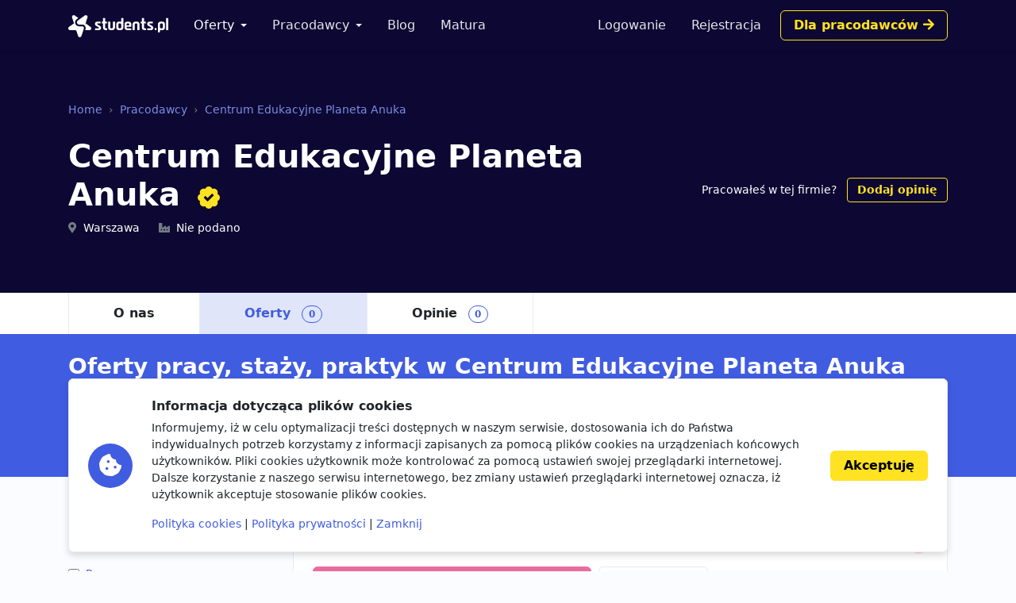

--- FILE ---
content_type: text/html; charset=utf-8
request_url: https://students.pl/oferty/?company=centrum-edukacyjne-palneta-anuka&salary_from=3000
body_size: 6359
content:
<!DOCTYPE html><html class="PageListingIndex s-PageListingIndex p-ListingIndex" lang="pl"><head><meta charset="utf-8"/><meta content="width=device-width, initial-scale=1" name="viewport"/><meta content="ie=edge" http-equiv="x-ua-compatible"/><link href="https://storage.googleapis.com/students-prod-static/92ff2444fbe0399c22fd7807e59e210fb6eb4239/img/favicons/apple-touch-icon.png" rel="apple-touch-icon" sizes="180x180"/><link href="https://storage.googleapis.com/students-prod-static/92ff2444fbe0399c22fd7807e59e210fb6eb4239/img/favicons/favicon-32x32.png" rel="icon" sizes="32x32" type="image/png"/><link href="https://storage.googleapis.com/students-prod-static/92ff2444fbe0399c22fd7807e59e210fb6eb4239/img/favicons/favicon-16x16.png" rel="icon" sizes="16x16" type="image/png"/><link href="https://storage.googleapis.com/students-prod-static/92ff2444fbe0399c22fd7807e59e210fb6eb4239/img/favicons/manifest.json" rel="manifest"/><link color="#2c91d0" href="https://storage.googleapis.com/students-prod-static/92ff2444fbe0399c22fd7807e59e210fb6eb4239/img/favicons/safari-pinned-tab.svg" rel="mask-icon"/><meta content="#ffffff" name="theme-color"/><meta content="ca-pub-9280201870927930" name="google-adsense-account"/><script async="" crossorigin="anonymous" src="https://pagead2.googlesyndication.com/pagead/js/adsbygoogle.js?client=ca-pub-9280201870927930"></script><title>Oferty pracy, staży, praktyk w Centrum Edukacyjne Planeta Anuka</title><meta content="Oferty pracy, staży, praktyk w Centrum Edukacyjne Planeta Anuka" property="og:title"/><meta content="Oferty pracy, staży, praktyk w Centrum Edukacyjne Planeta Anuka" name="twitter:title"/><meta content="Szukasz: Oferty pracy, staży, praktyk w Centrum Edukacyjne Planeta Anuka? Znajdź najlepsze oferty pracy, oferty staży i praktyk studenckich w serwisie Students.pl." name="description"/><meta content="Szukasz: Oferty pracy, staży, praktyk w Centrum Edukacyjne Planeta Anuka? Znajdź najlepsze oferty pracy, oferty staży i praktyk studenckich w serwisie Students.pl." property="og:description"/><meta content="Szukasz: Oferty pracy, staży, praktyk w Centrum Edukacyjne Planeta Anuka? Znajdź najlepsze oferty pracy, oferty staży i praktyk studenckich w serwisie Students.pl." name="twitter:description"/><meta content="https://students.plhttps://storage.googleapis.com/students-prod-static/92ff2444fbe0399c22fd7807e59e210fb6eb4239/img/logo/icon_logo_color_400x400.png" property="og:image"/><meta content="https://students.plhttps://storage.googleapis.com/students-prod-static/92ff2444fbe0399c22fd7807e59e210fb6eb4239/img/logo/icon_logo_color_400x400.png" name="twitter:image"/><meta content="website" property="og:type"/><meta content="https://students.pl/oferty/?company=centrum-edukacyjne-palneta-anuka&amp;salary_from=3000" property="og:url"/><meta content="summary_large_image" name="twitter:card"/><meta content="https://students.pl/oferty/?company=centrum-edukacyjne-palneta-anuka&amp;salary_from=3000" name="twitter:url"/><meta content="@studentspolska" name="twitter:site"/><script type="application/ld+json">{"@context": "https://schema.org", "@graph": [{"@id": "https://students.pl/#address", "@type": "PostalAddress", "addressLocality": "Przemy\u015bl", "addressRegion": "Podkarpackie", "postalCode": "37-700", "streetAddress": "Sybirak\u00f3w 54"}, {"@id": "https://students.pl/#logo", "@type": "ImageObject", "url": "https://storage.googleapis.com/students-prod-static/92ff2444fbe0399c22fd7807e59e210fb6eb4239/img/logo/logo_color.png", "inLanguage": "pl-PL", "width": 1361, "height": 301, "caption": "Students.pl"}, {"@id": "https://students.pl/#organization", "@type": "Organization", "image": {"@id": "https://students.pl/#logo"}, "name": "Students.pl", "sameAs": ["https://www.facebook.com/studentspolska/", "https://twitter.com/studentspolska", "https://www.linkedin.com/company/studentspolska/", "https://www.instagram.com/studentspolska/"], "url": "https://students.pl/", "logo": {"@id": "https://students.pl/#logo"}, "address": {"@id": "https://students.pl/#address"}, "foundingDate": "2017-01-01"}, {"@id": "https://students.pl/#website", "@type": "Website", "description": "Oferty pracy, sta\u017cy i praktyk dla student\u00f3w.", "name": "Students.pl", "potentialAction": {"@type": "SearchAction", "target": "/oferty/?keyword={search_term_string}", "query-input": {"@type": "PropertyValueSpecification", "valueRequired": true, "valueName": "search_term_string"}}, "sameAs": ["https://www.facebook.com/studentspolska/", "https://twitter.com/studentspolska", "https://www.linkedin.com/company/studentspolska/", "https://www.instagram.com/studentspolska/"], "url": "https://students.pl/", "inLanguage": "pl-PL", "publisher": {"@id": "https://students.pl/#organization"}}, {"@id": "https://students.pl/oferty/#webpage", "@type": "WebPage", "description": "Szukasz: Oferty pracy, sta\u017cy, praktyk w Centrum Edukacyjne Planeta Anuka? Znajd\u017a najlepsze oferty pracy, oferty sta\u017cy i praktyk studenckich w serwisie Students.pl.", "name": "Oferty pracy, sta\u017cy, praktyk w Centrum Edukacyjne Planeta Anuka", "url": "https://students.pl/oferty/", "inLanguage": "pl-PL", "isPartOf": {"@id": "https://students.pl/#website"}}]}</script><link href="https://storage.googleapis.com/students-prod-static/92ff2444fbe0399c22fd7807e59e210fb6eb4239/frontend/dist/public.a78e4b7d4d5da78d27bd.css" rel="stylesheet"/><script type="text/javascript">
    var App = {};
    App.Contants = {"ANALYTICS_ID": "G-1XCZN8443Y", "STATIC_URL": "https://storage.googleapis.com/students-prod-static/92ff2444fbe0399c22fd7807e59e210fb6eb4239/", "TAWKTO_PROPERTY_ID": "61d2df4ac82c976b71c486bd", "TAWKTO_WIDGET_ID": "1fofrgevo"};

</script><link href="https://students.pl/oferty/?company=centrum-edukacyjne-palneta-anuka" rel="canonical"/></head><body class="c-Page PageListingIndex s-PageListingIndex p-ListingIndex"><nav aria-label="Eighth navbar example" class="navbar-public navbar navbar-expand-lg navbar-dark bg-dark sticky-top"><div class="container js-ProfileNavigation"><button aria-controls="main-navigation" aria-expanded="false" aria-label="Toggle navigation" class="navbar-toggler" data-bs-target="#main-navigation" data-bs-toggle="collapse" type="button"><i class="fal fa-bars"></i></button><a class="navbar-brand" href="/"><img alt="Students.pl" height="28" src="https://storage.googleapis.com/students-prod-static/92ff2444fbe0399c22fd7807e59e210fb6eb4239/img/logo/logo_white.svg" width="126"/></a><div class="collapse navbar-collapse main-nav" data-bs-parent=".navbar-public" id="main-navigation"><ul class="navbar-nav me-auto mb-2 mb-lg-0 mt-4 mt-lg-0"><li class="nav-item dropdown"><a aria-expanded="false" class="nav-link dropdown-toggle active" data-bs-toggle="dropdown" href="/oferty/" id="main-navigation-dropdown-offers">Oferty</a><ul aria-labelledby="main-navigation-dropdown-offers" class="dropdown-menu"><li><a class="dropdown-item" href="/oferty/">Wszystkie oferty</a></li><div class="dropdown-divider"></div><li><a class="dropdown-item" href="/oferty/praca/">Praca dla studenta</a></li><li><a class="dropdown-item" href="/oferty/staz/">Staże</a></li><li><a class="dropdown-item" href="/oferty/praktyki/">Praktyki</a></li></ul></li><li class="nav-item dropdown"><a aria-expanded="false" class="nav-link dropdown-toggle" data-bs-toggle="dropdown" href="/pracodawcy/" id="main-navigation-employers">Pracodawcy</a><ul aria-labelledby="main-navigation-dropdown-employers" class="dropdown-menu"><li><a class="dropdown-item" href="/pracodawcy/">Katalog pracodawców</a></li><div class="dropdown-divider"></div><li><a class="dropdown-item" href="/pracodawcy/opinie/">Opinie o pracodawcach</a></li></ul></li><li class="nav-item"><a class="nav-link" href="/artykuly/">Blog</a></li><li class="nav-item"><a class="nav-link" href="/matura/">Matura</a></li></ul></div></div></nav><form autocomplete="off" id="listing-search-form" method="post"><input name="csrfmiddlewaretoken" type="hidden" value="vZrc8EQ6JwDr4sjUuJLipNjNBMrBYP94kyY5mCBbxq04o45l6m9DTzwNN0tApGcu"/><div class="company-header shadow-sm bg-dark"><div class="company-header-content text-white container pt-5 pt-lg-7"><nav aria-label="breadcrumb"><ol class="breadcrumb mb-4"><li class="breadcrumb-item"><a class="text-info" href="/" title="Strona główna">Home</a></li><li class="breadcrumb-item"><a class="text-info" href="/pracodawcy/" title="Katalog pracodawców">Pracodawcy</a></li><li class="breadcrumb-item"><a class="text-info" href="/pracodawcy/centrum-edukacyjne-palneta-anuka/" title="Profil firmy OTCF S.A.">Centrum Edukacyjne Planeta Anuka</a></li></ol></nav><div class="d-lg-flex justify-content-between align-items-center"><div class="d-flex align-items-start align-items-md-center"><div class="d-flex flex-column justify-content-center overflow-hidden"><div class="h1">Centrum Edukacyjne Planeta Anuka <a class="ms-2 fs-2" data-bs-content="Profil stworzony we współpracy z Students.pl" data-bs-toggle="popover" data-bs-trigger="hover focus" href="#"><i class="fas fa-badge-check text-gold"></i></a></div><div class=""><div class="d-md-inline-block overflow-hidden text-nowrap text-truncate fs-5 me-md-4"><i class="fas fa-map-marker-alt text-muted me-2"></i>Warszawa</div><div class="d-md-inline-block overflow-hidden text-nowrap text-truncate fs-5"><i class="fas fa-industry-alt text-muted me-2"></i>Nie podano</div></div></div></div><div class="mt-4 mt-lg-0 ms-lg-3 text-lg-end flex-shrink-0"><div class=""><span class="fs-5">Pracowałeś w tej firmie?</span> <a class="ms-2 btn btn-outline-gold btn-sm" data-review-company-id="2642" href="/pracodawcy/centrum-edukacyjne-palneta-anuka/opinie/dodaj/" rel="nofollow noopener">Dodaj opinię</a></div></div></div></div><div class="mt-5 mt-lg-7 bg-white"><div class="container"><ul class="nav nav-tabs" is="dynamic-menu"><li class="nav-item"><a class="nav-link" href="/pracodawcy/centrum-edukacyjne-palneta-anuka/" title="Profil firmy Centrum Edukacyjne Planeta Anuka">O nas</a></li><li class="nav-item"><a class="nav-link active" href="/oferty/?company=centrum-edukacyjne-palneta-anuka" title="Praca, praktyki i staże w Centrum Edukacyjne Planeta Anuka">Oferty <span class="badge rounded-pill border border-primary text-primary ms-2">0</span></a></li><li class="nav-item"><a class="nav-link" href="/pracodawcy/centrum-edukacyjne-palneta-anuka/opinie/" title="Opinie o pracy w Centrum Edukacyjne Planeta Anuka">Opinie <span class="badge rounded-pill border border-primary text-primary ms-2">0</span></a></li><li class="nav-item dropdown invisible" is="dynamic-menu-more"><a aria-expanded="false" class="nav-link dropdown-toggle" data-bs-toggle="dropdown" href="#" role="button">Więcej</a><ul aria-labelledby="dropdownMenuLink" class="dropdown-menu dropdown-menu-end"></ul></li></ul></div></div></div><div class="p-ListingIndex_search bg-primary"><div class="container py-3 py-lg-4 text-white"><h1 class="h2 mb-3">Oferty pracy, staży, praktyk w Centrum Edukacyjne Planeta Anuka</h1><div class="row d-print-none"><div class="col-md-6 col-lg-7 mb-2"><select autocomplete="off" class="suggestion-widget uk-select form-select" data-placeholder="Słowa kluczowe, umiejętności, pracodawcy..." data-prefixed="true" data-tags="true" data-types="['skill', 'language', 'category', 'jobtype', 'contract', 'tag', 'other', 'company']" id="id_keyword" multiple="" name="keyword"></select><select hidden="" multiple="" name="keyword"><option selected="" value="company:centrum-edukacyjne-palneta-anuka">Centrum Edukacyjne Planeta Anuka</option></select></div><div class="col-md-6 col-lg-5"><select autocomplete="off" class="suggestion-widget uk-select form-select" data-placeholder="Lokalizacje" data-prefixed="false" data-tags="false" data-types="['location']" id="id_location" multiple="" name="location"></select><select hidden="" multiple="" name="location"></select><div class="uk-margin-bottom mb-3 p-ListingIndex_remote"><span class="uk-flex form-check"><input class="form-check-input" data-container-class="p-ListingIndex_remote" id="id_exclude_remote" name="exclude_remote" type="checkbox"/><label class="form-check-label" for="id_exclude_remote">Ukryj ogłoszenia pracy zdalnej</label></span></div></div></div></div></div><div class="container py-5 py-lg-6"><div class="row"><div class="col-lg-4 col-xl-3 d-print-none"><div class="d-grid d-lg-none"><button aria-controls="filters" aria-expanded="false" class="btn btn-danger mb-4" data-bs-toggle="collapse" href="#filters" role="button" type="button"><i class="fal fa-sliders-h me-2" style="width: 1rem"></i>Filtry wyszukiwania</button></div><div class="collapse d-lg-block" id="filters"><div class="p-ListingIndex_filter"><div class="h4 mb-3">Typ oferty</div><div id="id_jobtype"><div><label class="form-check" for="id_jobtype_0"><input class="form-check-input uk-margin-small-right me-2" id="id_jobtype_0" name="jobtype" type="checkbox" value="praca"/>Praca</label></div><div><label class="form-check" for="id_jobtype_1"><input class="form-check-input uk-margin-small-right me-2" id="id_jobtype_1" name="jobtype" type="checkbox" value="praca-dodatkowa"/>Praca dodatkowa</label></div><div><label class="form-check" for="id_jobtype_2"><input class="form-check-input uk-margin-small-right me-2" id="id_jobtype_2" name="jobtype" type="checkbox" value="praca-hybrydowa"/>Praca hybrydowa</label></div><div><label class="form-check" for="id_jobtype_3"><input class="form-check-input uk-margin-small-right me-2" id="id_jobtype_3" name="jobtype" type="checkbox" value="praktyki"/>Praktyki</label></div><div><label class="form-check" for="id_jobtype_4"><input class="form-check-input uk-margin-small-right me-2" id="id_jobtype_4" name="jobtype" type="checkbox" value="staz"/>Staż</label></div></div></div><div class="p-ListingIndex_filter"><div class="h4 mb-3">Wynagrodzenie brutto <a class="p-ListingIndex_clear" href="/oferty/?company=centrum-edukacyjne-palneta-anuka"></a></div><div class="text-muted fs-5 mb-2 text-truncate">3000zł +</div><div><ul><li><a class="p-ListingIndex_salaryLink" href="/oferty/?salary_from=2000&amp;company=centrum-edukacyjne-palneta-anuka"><input class="form-check-input" type="radio"/>powyżej 2 000 zł</a></li><li><a class="p-ListingIndex_salaryLink" href="/oferty/?company=centrum-edukacyjne-palneta-anuka"><input checked="" class="form-check-input" type="radio"/>powyżej 3 000 zł</a></li><li><a class="p-ListingIndex_salaryLink" href="/oferty/?salary_from=4000&amp;company=centrum-edukacyjne-palneta-anuka"><input class="form-check-input" type="radio"/>powyżej 4 000 zł</a></li><li><a class="p-ListingIndex_salaryLink" href="/oferty/?salary_from=5000&amp;company=centrum-edukacyjne-palneta-anuka"><input class="form-check-input" type="radio"/>powyżej 5 000 zł</a></li><li><a class="p-ListingIndex_salaryLink" href="/oferty/?salary_from=6000&amp;company=centrum-edukacyjne-palneta-anuka"><input class="form-check-input" type="radio"/>powyżej 6 000 zł</a></li><li><a class="p-ListingIndex_salaryLink" href="/oferty/?salary_from=7000&amp;company=centrum-edukacyjne-palneta-anuka"><input class="form-check-input" type="radio"/>powyżej 7 000 zł</a></li></ul></div><div class="d-flex gap-2"><input class="form-control-sm uk-input form-control" id="id_salary_from" min="0" name="salary_from" placeholder="od" step="50" type="number" value="3000"/><input class="form-control-sm uk-input form-control" id="id_salary_to" min="0" name="salary_to" placeholder="do" step="50" type="number"/></div></div><div class="p-ListingIndex_filter"><div class="h4 mb-3">Kategorie</div><div id="id_category"><div><label class="form-check" for="id_category_0"><input class="form-check-input uk-margin-small-right me-2" id="id_category_0" name="category" type="checkbox" value="administracja"/>Administracja</label></div><div><label class="form-check" for="id_category_1"><input class="form-check-input uk-margin-small-right me-2" id="id_category_1" name="category" type="checkbox" value="budownictwo-i-architektura"/>Budownictwo i architektura</label></div><div><label class="form-check" for="id_category_2"><input class="form-check-input uk-margin-small-right me-2" id="id_category_2" name="category" type="checkbox" value="design-i-sztuka"/>Design i sztuka</label></div><div><label class="form-check" for="id_category_3"><input class="form-check-input uk-margin-small-right me-2" id="id_category_3" name="category" type="checkbox" value="finanse"/>Finanse</label></div><div><label class="form-check" for="id_category_4"><input class="form-check-input uk-margin-small-right me-2" id="id_category_4" name="category" type="checkbox" value="gry-komputerowe"/>Gry komputerowe</label></div><div><label class="form-check" for="id_category_5"><input class="form-check-input uk-margin-small-right me-2" id="id_category_5" name="category" type="checkbox" value="hr"/>HR</label></div><div><label class="form-check" for="id_category_6"><input class="form-check-input uk-margin-small-right me-2" id="id_category_6" name="category" type="checkbox" value="inzynieria-i-technologia"/>Inżynieria i technologia</label></div><div><label class="form-check" for="id_category_7"><input class="form-check-input uk-margin-small-right me-2" id="id_category_7" name="category" type="checkbox" value="it"/>IT i Programowanie</label></div><div><label class="form-check" for="id_category_8"><input class="form-check-input uk-margin-small-right me-2" id="id_category_8" name="category" type="checkbox" value="jezyki"/>Języki obce</label></div><div><label class="form-check" for="id_category_9"><input class="form-check-input uk-margin-small-right me-2" id="id_category_9" name="category" type="checkbox" value="marketing-i-reklama"/>Marketing i reklama</label></div><div><label class="form-check" for="id_category_10"><input class="form-check-input uk-margin-small-right me-2" id="id_category_10" name="category" type="checkbox" value="medycyna"/>Medycyna</label></div><div><label class="form-check" for="id_category_11"><input class="form-check-input uk-margin-small-right me-2" id="id_category_11" name="category" type="checkbox" value="nauki-humanistyczne"/>Nauki humanistyczne</label></div><div><label class="form-check" for="id_category_12"><input class="form-check-input uk-margin-small-right me-2" id="id_category_12" name="category" type="checkbox" value="obsluga-klienta"/>Obsługa klienta</label></div><div><label class="form-check" for="id_category_13"><input class="form-check-input uk-margin-small-right me-2" id="id_category_13" name="category" type="checkbox" value="obsluga-klienta-polskojezycznego"/>Obsługa klienta polskojęzycznego</label></div><div><label class="form-check" for="id_category_14"><input class="form-check-input uk-margin-small-right me-2" id="id_category_14" name="category" type="checkbox" value="obsluga-klienta-zagranicznego"/>Obsługa klienta zagranicznego</label></div><div><label class="form-check" for="id_category_15"><input class="form-check-input uk-margin-small-right me-2" id="id_category_15" name="category" type="checkbox" value="prawo"/>Prawo</label></div><div><label class="form-check" for="id_category_16"><input class="form-check-input uk-margin-small-right me-2" id="id_category_16" name="category" type="checkbox" value="sprzedaz"/>Sprzedaż</label></div><div><label class="form-check" for="id_category_17"><input class="form-check-input uk-margin-small-right me-2" id="id_category_17" name="category" type="checkbox" value="startup"/>Startup</label></div><div><label class="form-check" for="id_category_18"><input class="form-check-input uk-margin-small-right me-2" id="id_category_18" name="category" type="checkbox" value="transport-i-logistyka"/>Transport i logistyka</label></div></div></div><div class="p-ListingIndex_filter"><div class="h4 mb-3">Kontrakt</div><div id="id_contract"><div><label class="form-check" for="id_contract_0"><input class="form-check-input uk-margin-small-right me-2" id="id_contract_0" name="contract" type="checkbox" value="umowa-b2b"/>umowa B2B</label></div><div><label class="form-check" for="id_contract_1"><input class="form-check-input uk-margin-small-right me-2" id="id_contract_1" name="contract" type="checkbox" value="umowa-o-dzielo"/>umowa o dzieło</label></div><div><label class="form-check" for="id_contract_2"><input class="form-check-input uk-margin-small-right me-2" id="id_contract_2" name="contract" type="checkbox" value="umowa-o-prace"/>umowa o pracę</label></div><div><label class="form-check" for="id_contract_3"><input class="form-check-input uk-margin-small-right me-2" id="id_contract_3" name="contract" type="checkbox" value="umowa-zlecenie"/>umowa zlecenie</label></div></div></div><div class="p-ListingIndex_filter"><div class="h4 mb-3">Inne</div><div id="id_other"><div><label class="form-check" for="id_other_0"><input class="form-check-input uk-margin-small-right me-2" id="id_other_0" name="other" type="checkbox" value="zapraszamy-ukraincow"/>Zapraszamy Ukraińców 🇺🇦</label></div></div></div><div class="p-ListingIndex_filter"><div class="h4 mb-3">Typ pracodawcy</div><div id="id_recruiter_type"><div><label class="form-check" for="id_recruiter_type_0"><input class="form-check-input uk-margin-small-right me-2" id="id_recruiter_type_0" name="recruiter_type" type="checkbox" value="1"/>Pracodawca bezpośredni</label></div><div><label class="form-check" for="id_recruiter_type_1"><input class="form-check-input uk-margin-small-right me-2" id="id_recruiter_type_1" name="recruiter_type" type="checkbox" value="2"/>Agencja rekrutacyjna</label></div></div></div><div class="p-ListingIndex_filter mb-6"><div class="h4 mb-3">Data dodania</div><select class="form-control-sm uk-select form-select" id="id_date_posted" name="date_posted"><option selected="" value="-1">kiedykolwiek</option><option value="1">dzisiaj</option><option value="7">ostatni tydzień</option><option value="14">ostatnie 14 dni</option></select></div></div></div><div class="col-lg-8 col-xl-9"><div class="card shadow-none mb-4"><div class="card-header p-lg-4"><div class="d-flex align-items-center justify-content-between mb-3"><h5 class="h4 m-0">Kryteria wyszukiwania</h5><a class="p-ListingIndex_clear ms-2" href="/oferty/"><span class="d-none d-sm-inline">Wyczyść</span></a></div><div class="c-TagGroup"><a class="c-Tag c-Tag-removable c-Tag-company" href="/oferty/?salary_from=3000">Centrum Edukacyjne Planeta Anuka</a> <a class="c-Tag c-Tag-removable" href="/oferty/?company=centrum-edukacyjne-palneta-anuka">3000zł +</a></div></div></div><div class="d-grid gap-2"><div class="alert alert-danger d-flex gap-3 flex-column flex-md-row align-items-md-center justify-content-md-between">Niestety nie znaleziono ogłoszeń spełniających podane kryteria. <a class="btn btn-white text-nowrap" href="/oferty/" title="Oferty pracy">Usuń kryteria <i class="fas fa-chevron-right"></i></a></div></div></div></div></div></form><footer class="footer navbar-dark py-lg-7 py-5 footer bg-dark text-white"><div class="container"><div class="row"><div class="offset-lg-1 col-lg-10"><div class="card card-body p-5 border-white-25 bg-transparent d-flex flex-md-row align-items-center mb-8"><span class="flex-shrink-0 icon-shape icon-xl fs-2 bg-secondary text-white rounded-circle text-center"><i class="fas fa-briefcase"></i></span><div class="text-center text-md-start my-5 my-md-0 mx-md-5"><div class="h4">Jesteś pracodawcą?</div><div class="n-EmployerBox_text">Reprezentujesz firmę poszukującą młodych talentów? Zarejestruj się na Students.pl jako pracodawca i dodaj swoje pierwsze ogłoszenie za darmo.</div></div><a class="btn btn-sm btn-gold flex-shrink-0" href="/rekruter/oferta/">Przejdź do sekcji Dla firm</a></div></div></div><div class="row"><div class="col-12 col-lg-4"><div class="mb-6"><img alt="" height="28" src="https://storage.googleapis.com/students-prod-static/92ff2444fbe0399c22fd7807e59e210fb6eb4239/img/logo/logo_white.svg" width="126"/><div class="mt-4"><p>Serwis Students.pl - uniwersum kariery<br/> © 2026 - Wszelkie prawa zastrzeżone</p><p>Students.pl Sp. z o.o.<br/> ul. Sybiraków 54, 37-700 Przemyśl<br/> +48 518 637 436<br/> NIP: 9452235137</p></div></div></div><div class="col-6 col-lg-2"><div class="h4 mb-4">Kontakt</div><ul class="navbar-nav flex-column"><li><a class="nav-link nav-link-email" href="/kontakt/">Email</a></li><li><a class="nav-link nav-link-facebook" href="https://www.facebook.com/studentspolska/" rel="noopener nofollow" target="_blank">Facebook</a></li><li><a class="nav-link nav-link-twitter" href="https://twitter.com/studentspolska" rel="noopener nofollow" target="_blank">Twitter</a></li><li><a class="nav-link nav-link-linkedin" href="https://www.linkedin.com/company/studentspolska/" rel="noopener nofollow" target="_blank">LinkedIn</a></li></ul></div><div class="col-6 col-lg-2"><div class="h4 mb-4">Na skróty</div><ul class="navbar-nav flex-column"><li><a class="nav-link" href="/wydarzenia/">Wydarzenia</a></li><li><a class="nav-link" href="/partnerzy/">Partnerzy</a></li><li><a class="nav-link" href="/oferty/?company=students-pl">Rekrutujemy <span class="badge bg-warning text-dark">sprawdź</span></a></li><li><a class="nav-link" href="/polityka-cookies/">Polityka cookies</a></li><li><a class="nav-link" href="/polityka-prywatnosci/">Polityka prywatności</a></li></ul></div><div class="col-6 col-lg-2"><div class="mb-4"><div class="h4 mb-4">Kandydaci</div><ul class="navbar-nav flex-column"><li><a class="nav-link" href="/kandydat/regulamin/">Regulamin kandydata</a></li><li><a class="nav-link" href="/oferty/">Oferty pracy</a></li><li><a class="nav-link" href="/pracodawcy/">Pracodawcy</a></li><li><a class="nav-link" href="/pracodawcy/opinie/">Opinie o pracodawcach</a></li><li><a class="nav-link" href="/artykuly/">Blog</a></li></ul></div></div><div class="col-6 col-lg-2"><div class="mb-4"><div class="h4 mb-4">Pracodawcy</div><ul class="navbar-nav flex-column"><li><a class="nav-link" href="/rekruter/regulamin/">Regulamin pracodawcy</a></li><li><a class="nav-link" href="/rekruter/rejestracja/">Dodaj ogłoszenie</a></li></ul></div></div></div></div></footer><div class="c-Blocker"><span class="c-Blocker_loader"></span></div><div class="rodo collapse fs-5 d-print-none" is="rodo-banner"><div class="container"><div class="card card-body p-md-4 flex-md-row align-items-md-center shadow mb-4"><div class="icon-shape icon-xl fs-2 bg-primary text-white rounded-circle text-center mb-4 mb-md-0 me-md-4 flex-shrink-0"><i class="fas fa-cookie-bite"></i></div><div><p class="h4">Informacja dotycząca plików cookies</p><p>Informujemy, iż w celu optymalizacji treści dostępnych w naszym serwisie, dostosowania ich do Państwa indywidualnych potrzeb korzystamy z informacji zapisanych za pomocą plików cookies na urządzeniach końcowych użytkowników. Pliki cookies użytkownik może kontrolować za pomocą ustawień swojej przeglądarki internetowej. Dalsze korzystanie z naszego serwisu internetowego, bez zmiany ustawień przeglądarki internetowej oznacza, iż użytkownik akceptuje stosowanie plików cookies.</p><a href="/polityka-cookies/">Polityka cookies</a> | <a href="/polityka-prywatnosci/">Polityka prywatności</a> | <a href="#" is="rodo-banner-decline">Zamknij</a></div><div class="d-grid mt-4 mt-md-0 ms-md-4"><a class="btn btn-gold" href="#" is="rodo-banner-accept">Akceptuję</a></div></div></div></div><script async="" src="https://storage.googleapis.com/students-prod-static/92ff2444fbe0399c22fd7807e59e210fb6eb4239/frontend/dist/public.d6925e18e101128d15cd.js"></script><script crossorigin="anonymous" src="https://cdn.ravenjs.com/3.19.1/raven.min.js"></script><script>
        Raven.config('https://a23b0adad20443b89be857efba1133af@sentry.io/239300', {
            release: '92ff2444fbe0399c22fd7807e59e210fb6eb4239'
        }).install();

    </script></body></html>

--- FILE ---
content_type: text/html; charset=utf-8
request_url: https://www.google.com/recaptcha/api2/aframe
body_size: 266
content:
<!DOCTYPE HTML><html><head><meta http-equiv="content-type" content="text/html; charset=UTF-8"></head><body><script nonce="d8juhaBHEfWnp0Yl21Lzaw">/** Anti-fraud and anti-abuse applications only. See google.com/recaptcha */ try{var clients={'sodar':'https://pagead2.googlesyndication.com/pagead/sodar?'};window.addEventListener("message",function(a){try{if(a.source===window.parent){var b=JSON.parse(a.data);var c=clients[b['id']];if(c){var d=document.createElement('img');d.src=c+b['params']+'&rc='+(localStorage.getItem("rc::a")?sessionStorage.getItem("rc::b"):"");window.document.body.appendChild(d);sessionStorage.setItem("rc::e",parseInt(sessionStorage.getItem("rc::e")||0)+1);localStorage.setItem("rc::h",'1769389316264');}}}catch(b){}});window.parent.postMessage("_grecaptcha_ready", "*");}catch(b){}</script></body></html>